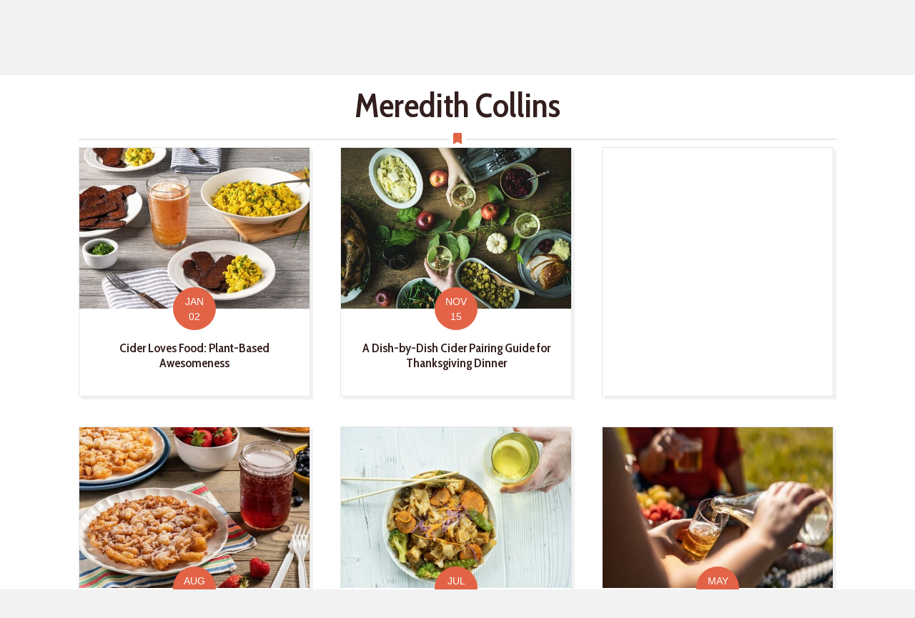

--- FILE ---
content_type: text/html; charset=UTF-8
request_url: https://www.ciderculture.com/author/meredithcollins/page/2/
body_size: 14138
content:
<!DOCTYPE html>
<html lang="en-US">
<head>
<!-- Google Tag Manager -->
<script>(function(w,d,s,l,i){w[l]=w[l]||[];w[l].push({'gtm.start':
new Date().getTime(),event:'gtm.js'});var f=d.getElementsByTagName(s)[0],
j=d.createElement(s),dl=l!='dataLayer'?'&l='+l:'';j.async=true;j.src=
'https://www.googletagmanager.com/gtm.js?id='+i+dl;f.parentNode.insertBefore(j,f);
})(window,document,'script','dataLayer','GTM-KCKX5QC');</script>
<!-- End Google Tag Manager -->
<meta charset="UTF-8" />
<meta name='viewport' content='width=device-width, initial-scale=1.0' />
<meta http-equiv='X-UA-Compatible' content='IE=edge' />
<link rel="profile" href="https://gmpg.org/xfn/11" />
<meta name='robots' content='index, follow, max-image-preview:large, max-snippet:-1, max-video-preview:-1' />

	<!-- This site is optimized with the Yoast SEO plugin v26.7 - https://yoast.com/wordpress/plugins/seo/ -->
	<title>Meredith Collins, Author at Cider Culture - Page 2 of 3</title>
	<link rel="canonical" href="https://www.ciderculture.com/author/meredithcollins/page/2/" />
	<link rel="prev" href="https://www.ciderculture.com/author/meredithcollins/" />
	<link rel="next" href="https://www.ciderculture.com/author/meredithcollins/page/3/" />
	<meta property="og:locale" content="en_US" />
	<meta property="og:type" content="profile" />
	<meta property="og:title" content="Meredith Collins, Author at Cider Culture - Page 2 of 3" />
	<meta property="og:url" content="https://www.ciderculture.com/author/meredithcollins/" />
	<meta property="og:site_name" content="Cider Culture" />
	<meta property="og:image" content="https://secure.gravatar.com/avatar/cff07db1ac9adc1c0d67761e2ba2bd9b?s=500&d=mm&r=g" />
	<meta name="twitter:card" content="summary_large_image" />
	<script type="application/ld+json" class="yoast-schema-graph">{"@context":"https://schema.org","@graph":[{"@type":"ProfilePage","@id":"https://www.ciderculture.com/author/meredithcollins/","url":"https://www.ciderculture.com/author/meredithcollins/page/2/","name":"Meredith Collins, Author at Cider Culture - Page 2 of 3","isPartOf":{"@id":"https://www.ciderculture.com/#website"},"primaryImageOfPage":{"@id":"https://www.ciderculture.com/author/meredithcollins/page/2/#primaryimage"},"image":{"@id":"https://www.ciderculture.com/author/meredithcollins/page/2/#primaryimage"},"thumbnailUrl":"https://www.ciderculture.com/wp-content/uploads/2021/09/P03-A-Tofu-Scramble-with-Seitan-Bacon.jpeg","breadcrumb":{"@id":"https://www.ciderculture.com/author/meredithcollins/page/2/#breadcrumb"},"inLanguage":"en-US","potentialAction":[{"@type":"ReadAction","target":["https://www.ciderculture.com/author/meredithcollins/page/2/"]}]},{"@type":"ImageObject","inLanguage":"en-US","@id":"https://www.ciderculture.com/author/meredithcollins/page/2/#primaryimage","url":"https://www.ciderculture.com/wp-content/uploads/2021/09/P03-A-Tofu-Scramble-with-Seitan-Bacon.jpeg","contentUrl":"https://www.ciderculture.com/wp-content/uploads/2021/09/P03-A-Tofu-Scramble-with-Seitan-Bacon.jpeg","width":1600,"height":1064,"caption":"Plant-based cider pairings"},{"@type":"BreadcrumbList","@id":"https://www.ciderculture.com/author/meredithcollins/page/2/#breadcrumb","itemListElement":[{"@type":"ListItem","position":1,"name":"Home","item":"https://www.ciderculture.com/"},{"@type":"ListItem","position":2,"name":"Archives for Meredith Collins"}]},{"@type":"WebSite","@id":"https://www.ciderculture.com/#website","url":"https://www.ciderculture.com/","name":"Cider Culture","description":"Celebrating the culture of cider producers and consumers.","potentialAction":[{"@type":"SearchAction","target":{"@type":"EntryPoint","urlTemplate":"https://www.ciderculture.com/?s={search_term_string}"},"query-input":{"@type":"PropertyValueSpecification","valueRequired":true,"valueName":"search_term_string"}}],"inLanguage":"en-US"},{"@type":"Person","@id":"https://www.ciderculture.com/#/schema/person/65a7f79fae24c930a793490c2194ab74","name":"Meredith Collins","image":{"@type":"ImageObject","inLanguage":"en-US","@id":"https://www.ciderculture.com/#/schema/person/image/","url":"https://secure.gravatar.com/avatar/6aa01e5926b0171de814a9182b52f68ceab3b4a4ae539ff35ff6dfc0100ba32e?s=96&d=mm&r=g","contentUrl":"https://secure.gravatar.com/avatar/6aa01e5926b0171de814a9182b52f68ceab3b4a4ae539ff35ff6dfc0100ba32e?s=96&d=mm&r=g","caption":"Meredith Collins"},"mainEntityOfPage":{"@id":"https://www.ciderculture.com/author/meredithcollins/"}}]}</script>
	<!-- / Yoast SEO plugin. -->


<link rel='dns-prefetch' href='//fonts.googleapis.com' />
<link href='https://fonts.gstatic.com' crossorigin rel='preconnect' />
<link rel="alternate" type="application/rss+xml" title="Cider Culture &raquo; Feed" href="https://www.ciderculture.com/feed/" />
<link rel="alternate" type="application/rss+xml" title="Cider Culture &raquo; Comments Feed" href="https://www.ciderculture.com/comments/feed/" />
<link rel="alternate" type="application/rss+xml" title="Cider Culture &raquo; Posts by Meredith Collins Feed" href="https://www.ciderculture.com/author/meredithcollins/feed/" />
<link rel="preload" href="https://www.ciderculture.com/wp-content/plugins/bb-plugin/fonts/fontawesome/5.15.4/webfonts/fa-solid-900.woff2" as="font" type="font/woff2" crossorigin="anonymous">
<!-- www.ciderculture.com is managing ads with Advanced Ads 2.0.16 – https://wpadvancedads.com/ --><script id="cider-ready">
			window.advanced_ads_ready=function(e,a){a=a||"complete";var d=function(e){return"interactive"===a?"loading"!==e:"complete"===e};d(document.readyState)?e():document.addEventListener("readystatechange",(function(a){d(a.target.readyState)&&e()}),{once:"interactive"===a})},window.advanced_ads_ready_queue=window.advanced_ads_ready_queue||[];		</script>
		<style id='wp-img-auto-sizes-contain-inline-css'>
img:is([sizes=auto i],[sizes^="auto," i]){contain-intrinsic-size:3000px 1500px}
/*# sourceURL=wp-img-auto-sizes-contain-inline-css */
</style>
<style id='wp-emoji-styles-inline-css'>

	img.wp-smiley, img.emoji {
		display: inline !important;
		border: none !important;
		box-shadow: none !important;
		height: 1em !important;
		width: 1em !important;
		margin: 0 0.07em !important;
		vertical-align: -0.1em !important;
		background: none !important;
		padding: 0 !important;
	}
/*# sourceURL=wp-emoji-styles-inline-css */
</style>
<style id='wp-block-library-inline-css'>
:root{--wp-block-synced-color:#7a00df;--wp-block-synced-color--rgb:122,0,223;--wp-bound-block-color:var(--wp-block-synced-color);--wp-editor-canvas-background:#ddd;--wp-admin-theme-color:#007cba;--wp-admin-theme-color--rgb:0,124,186;--wp-admin-theme-color-darker-10:#006ba1;--wp-admin-theme-color-darker-10--rgb:0,107,160.5;--wp-admin-theme-color-darker-20:#005a87;--wp-admin-theme-color-darker-20--rgb:0,90,135;--wp-admin-border-width-focus:2px}@media (min-resolution:192dpi){:root{--wp-admin-border-width-focus:1.5px}}.wp-element-button{cursor:pointer}:root .has-very-light-gray-background-color{background-color:#eee}:root .has-very-dark-gray-background-color{background-color:#313131}:root .has-very-light-gray-color{color:#eee}:root .has-very-dark-gray-color{color:#313131}:root .has-vivid-green-cyan-to-vivid-cyan-blue-gradient-background{background:linear-gradient(135deg,#00d084,#0693e3)}:root .has-purple-crush-gradient-background{background:linear-gradient(135deg,#34e2e4,#4721fb 50%,#ab1dfe)}:root .has-hazy-dawn-gradient-background{background:linear-gradient(135deg,#faaca8,#dad0ec)}:root .has-subdued-olive-gradient-background{background:linear-gradient(135deg,#fafae1,#67a671)}:root .has-atomic-cream-gradient-background{background:linear-gradient(135deg,#fdd79a,#004a59)}:root .has-nightshade-gradient-background{background:linear-gradient(135deg,#330968,#31cdcf)}:root .has-midnight-gradient-background{background:linear-gradient(135deg,#020381,#2874fc)}:root{--wp--preset--font-size--normal:16px;--wp--preset--font-size--huge:42px}.has-regular-font-size{font-size:1em}.has-larger-font-size{font-size:2.625em}.has-normal-font-size{font-size:var(--wp--preset--font-size--normal)}.has-huge-font-size{font-size:var(--wp--preset--font-size--huge)}.has-text-align-center{text-align:center}.has-text-align-left{text-align:left}.has-text-align-right{text-align:right}.has-fit-text{white-space:nowrap!important}#end-resizable-editor-section{display:none}.aligncenter{clear:both}.items-justified-left{justify-content:flex-start}.items-justified-center{justify-content:center}.items-justified-right{justify-content:flex-end}.items-justified-space-between{justify-content:space-between}.screen-reader-text{border:0;clip-path:inset(50%);height:1px;margin:-1px;overflow:hidden;padding:0;position:absolute;width:1px;word-wrap:normal!important}.screen-reader-text:focus{background-color:#ddd;clip-path:none;color:#444;display:block;font-size:1em;height:auto;left:5px;line-height:normal;padding:15px 23px 14px;text-decoration:none;top:5px;width:auto;z-index:100000}html :where(.has-border-color){border-style:solid}html :where([style*=border-top-color]){border-top-style:solid}html :where([style*=border-right-color]){border-right-style:solid}html :where([style*=border-bottom-color]){border-bottom-style:solid}html :where([style*=border-left-color]){border-left-style:solid}html :where([style*=border-width]){border-style:solid}html :where([style*=border-top-width]){border-top-style:solid}html :where([style*=border-right-width]){border-right-style:solid}html :where([style*=border-bottom-width]){border-bottom-style:solid}html :where([style*=border-left-width]){border-left-style:solid}html :where(img[class*=wp-image-]){height:auto;max-width:100%}:where(figure){margin:0 0 1em}html :where(.is-position-sticky){--wp-admin--admin-bar--position-offset:var(--wp-admin--admin-bar--height,0px)}@media screen and (max-width:600px){html :where(.is-position-sticky){--wp-admin--admin-bar--position-offset:0px}}

/*# sourceURL=wp-block-library-inline-css */
</style><style id='global-styles-inline-css'>
:root{--wp--preset--aspect-ratio--square: 1;--wp--preset--aspect-ratio--4-3: 4/3;--wp--preset--aspect-ratio--3-4: 3/4;--wp--preset--aspect-ratio--3-2: 3/2;--wp--preset--aspect-ratio--2-3: 2/3;--wp--preset--aspect-ratio--16-9: 16/9;--wp--preset--aspect-ratio--9-16: 9/16;--wp--preset--color--black: #000000;--wp--preset--color--cyan-bluish-gray: #abb8c3;--wp--preset--color--white: #ffffff;--wp--preset--color--pale-pink: #f78da7;--wp--preset--color--vivid-red: #cf2e2e;--wp--preset--color--luminous-vivid-orange: #ff6900;--wp--preset--color--luminous-vivid-amber: #fcb900;--wp--preset--color--light-green-cyan: #7bdcb5;--wp--preset--color--vivid-green-cyan: #00d084;--wp--preset--color--pale-cyan-blue: #8ed1fc;--wp--preset--color--vivid-cyan-blue: #0693e3;--wp--preset--color--vivid-purple: #9b51e0;--wp--preset--color--fl-heading-text: #331e1e;--wp--preset--color--fl-body-bg: #f2f2f2;--wp--preset--color--fl-body-text: #483535;--wp--preset--color--fl-accent: #9b3e55;--wp--preset--color--fl-accent-hover: #9b1f3e;--wp--preset--color--fl-topbar-bg: #ffffff;--wp--preset--color--fl-topbar-text: #000000;--wp--preset--color--fl-topbar-link: #428bca;--wp--preset--color--fl-topbar-hover: #428bca;--wp--preset--color--fl-header-bg: #ffffff;--wp--preset--color--fl-header-text: #555555;--wp--preset--color--fl-header-link: #555555;--wp--preset--color--fl-header-hover: #000000;--wp--preset--color--fl-nav-bg: #ffffff;--wp--preset--color--fl-nav-link: #428bca;--wp--preset--color--fl-nav-hover: #428bca;--wp--preset--color--fl-content-bg: #ffffff;--wp--preset--color--fl-footer-widgets-bg: #9b3e55;--wp--preset--color--fl-footer-widgets-text: #ffffff;--wp--preset--color--fl-footer-widgets-link: #ffffff;--wp--preset--color--fl-footer-widgets-hover: #ffffff;--wp--preset--color--fl-footer-bg: #6e6e84;--wp--preset--color--fl-footer-text: #ffffff;--wp--preset--color--fl-footer-link: #ffffff;--wp--preset--color--fl-footer-hover: #ffffff;--wp--preset--gradient--vivid-cyan-blue-to-vivid-purple: linear-gradient(135deg,rgb(6,147,227) 0%,rgb(155,81,224) 100%);--wp--preset--gradient--light-green-cyan-to-vivid-green-cyan: linear-gradient(135deg,rgb(122,220,180) 0%,rgb(0,208,130) 100%);--wp--preset--gradient--luminous-vivid-amber-to-luminous-vivid-orange: linear-gradient(135deg,rgb(252,185,0) 0%,rgb(255,105,0) 100%);--wp--preset--gradient--luminous-vivid-orange-to-vivid-red: linear-gradient(135deg,rgb(255,105,0) 0%,rgb(207,46,46) 100%);--wp--preset--gradient--very-light-gray-to-cyan-bluish-gray: linear-gradient(135deg,rgb(238,238,238) 0%,rgb(169,184,195) 100%);--wp--preset--gradient--cool-to-warm-spectrum: linear-gradient(135deg,rgb(74,234,220) 0%,rgb(151,120,209) 20%,rgb(207,42,186) 40%,rgb(238,44,130) 60%,rgb(251,105,98) 80%,rgb(254,248,76) 100%);--wp--preset--gradient--blush-light-purple: linear-gradient(135deg,rgb(255,206,236) 0%,rgb(152,150,240) 100%);--wp--preset--gradient--blush-bordeaux: linear-gradient(135deg,rgb(254,205,165) 0%,rgb(254,45,45) 50%,rgb(107,0,62) 100%);--wp--preset--gradient--luminous-dusk: linear-gradient(135deg,rgb(255,203,112) 0%,rgb(199,81,192) 50%,rgb(65,88,208) 100%);--wp--preset--gradient--pale-ocean: linear-gradient(135deg,rgb(255,245,203) 0%,rgb(182,227,212) 50%,rgb(51,167,181) 100%);--wp--preset--gradient--electric-grass: linear-gradient(135deg,rgb(202,248,128) 0%,rgb(113,206,126) 100%);--wp--preset--gradient--midnight: linear-gradient(135deg,rgb(2,3,129) 0%,rgb(40,116,252) 100%);--wp--preset--font-size--small: 13px;--wp--preset--font-size--medium: 20px;--wp--preset--font-size--large: 36px;--wp--preset--font-size--x-large: 42px;--wp--preset--spacing--20: 0.44rem;--wp--preset--spacing--30: 0.67rem;--wp--preset--spacing--40: 1rem;--wp--preset--spacing--50: 1.5rem;--wp--preset--spacing--60: 2.25rem;--wp--preset--spacing--70: 3.38rem;--wp--preset--spacing--80: 5.06rem;--wp--preset--shadow--natural: 6px 6px 9px rgba(0, 0, 0, 0.2);--wp--preset--shadow--deep: 12px 12px 50px rgba(0, 0, 0, 0.4);--wp--preset--shadow--sharp: 6px 6px 0px rgba(0, 0, 0, 0.2);--wp--preset--shadow--outlined: 6px 6px 0px -3px rgb(255, 255, 255), 6px 6px rgb(0, 0, 0);--wp--preset--shadow--crisp: 6px 6px 0px rgb(0, 0, 0);}:where(.is-layout-flex){gap: 0.5em;}:where(.is-layout-grid){gap: 0.5em;}body .is-layout-flex{display: flex;}.is-layout-flex{flex-wrap: wrap;align-items: center;}.is-layout-flex > :is(*, div){margin: 0;}body .is-layout-grid{display: grid;}.is-layout-grid > :is(*, div){margin: 0;}:where(.wp-block-columns.is-layout-flex){gap: 2em;}:where(.wp-block-columns.is-layout-grid){gap: 2em;}:where(.wp-block-post-template.is-layout-flex){gap: 1.25em;}:where(.wp-block-post-template.is-layout-grid){gap: 1.25em;}.has-black-color{color: var(--wp--preset--color--black) !important;}.has-cyan-bluish-gray-color{color: var(--wp--preset--color--cyan-bluish-gray) !important;}.has-white-color{color: var(--wp--preset--color--white) !important;}.has-pale-pink-color{color: var(--wp--preset--color--pale-pink) !important;}.has-vivid-red-color{color: var(--wp--preset--color--vivid-red) !important;}.has-luminous-vivid-orange-color{color: var(--wp--preset--color--luminous-vivid-orange) !important;}.has-luminous-vivid-amber-color{color: var(--wp--preset--color--luminous-vivid-amber) !important;}.has-light-green-cyan-color{color: var(--wp--preset--color--light-green-cyan) !important;}.has-vivid-green-cyan-color{color: var(--wp--preset--color--vivid-green-cyan) !important;}.has-pale-cyan-blue-color{color: var(--wp--preset--color--pale-cyan-blue) !important;}.has-vivid-cyan-blue-color{color: var(--wp--preset--color--vivid-cyan-blue) !important;}.has-vivid-purple-color{color: var(--wp--preset--color--vivid-purple) !important;}.has-black-background-color{background-color: var(--wp--preset--color--black) !important;}.has-cyan-bluish-gray-background-color{background-color: var(--wp--preset--color--cyan-bluish-gray) !important;}.has-white-background-color{background-color: var(--wp--preset--color--white) !important;}.has-pale-pink-background-color{background-color: var(--wp--preset--color--pale-pink) !important;}.has-vivid-red-background-color{background-color: var(--wp--preset--color--vivid-red) !important;}.has-luminous-vivid-orange-background-color{background-color: var(--wp--preset--color--luminous-vivid-orange) !important;}.has-luminous-vivid-amber-background-color{background-color: var(--wp--preset--color--luminous-vivid-amber) !important;}.has-light-green-cyan-background-color{background-color: var(--wp--preset--color--light-green-cyan) !important;}.has-vivid-green-cyan-background-color{background-color: var(--wp--preset--color--vivid-green-cyan) !important;}.has-pale-cyan-blue-background-color{background-color: var(--wp--preset--color--pale-cyan-blue) !important;}.has-vivid-cyan-blue-background-color{background-color: var(--wp--preset--color--vivid-cyan-blue) !important;}.has-vivid-purple-background-color{background-color: var(--wp--preset--color--vivid-purple) !important;}.has-black-border-color{border-color: var(--wp--preset--color--black) !important;}.has-cyan-bluish-gray-border-color{border-color: var(--wp--preset--color--cyan-bluish-gray) !important;}.has-white-border-color{border-color: var(--wp--preset--color--white) !important;}.has-pale-pink-border-color{border-color: var(--wp--preset--color--pale-pink) !important;}.has-vivid-red-border-color{border-color: var(--wp--preset--color--vivid-red) !important;}.has-luminous-vivid-orange-border-color{border-color: var(--wp--preset--color--luminous-vivid-orange) !important;}.has-luminous-vivid-amber-border-color{border-color: var(--wp--preset--color--luminous-vivid-amber) !important;}.has-light-green-cyan-border-color{border-color: var(--wp--preset--color--light-green-cyan) !important;}.has-vivid-green-cyan-border-color{border-color: var(--wp--preset--color--vivid-green-cyan) !important;}.has-pale-cyan-blue-border-color{border-color: var(--wp--preset--color--pale-cyan-blue) !important;}.has-vivid-cyan-blue-border-color{border-color: var(--wp--preset--color--vivid-cyan-blue) !important;}.has-vivid-purple-border-color{border-color: var(--wp--preset--color--vivid-purple) !important;}.has-vivid-cyan-blue-to-vivid-purple-gradient-background{background: var(--wp--preset--gradient--vivid-cyan-blue-to-vivid-purple) !important;}.has-light-green-cyan-to-vivid-green-cyan-gradient-background{background: var(--wp--preset--gradient--light-green-cyan-to-vivid-green-cyan) !important;}.has-luminous-vivid-amber-to-luminous-vivid-orange-gradient-background{background: var(--wp--preset--gradient--luminous-vivid-amber-to-luminous-vivid-orange) !important;}.has-luminous-vivid-orange-to-vivid-red-gradient-background{background: var(--wp--preset--gradient--luminous-vivid-orange-to-vivid-red) !important;}.has-very-light-gray-to-cyan-bluish-gray-gradient-background{background: var(--wp--preset--gradient--very-light-gray-to-cyan-bluish-gray) !important;}.has-cool-to-warm-spectrum-gradient-background{background: var(--wp--preset--gradient--cool-to-warm-spectrum) !important;}.has-blush-light-purple-gradient-background{background: var(--wp--preset--gradient--blush-light-purple) !important;}.has-blush-bordeaux-gradient-background{background: var(--wp--preset--gradient--blush-bordeaux) !important;}.has-luminous-dusk-gradient-background{background: var(--wp--preset--gradient--luminous-dusk) !important;}.has-pale-ocean-gradient-background{background: var(--wp--preset--gradient--pale-ocean) !important;}.has-electric-grass-gradient-background{background: var(--wp--preset--gradient--electric-grass) !important;}.has-midnight-gradient-background{background: var(--wp--preset--gradient--midnight) !important;}.has-small-font-size{font-size: var(--wp--preset--font-size--small) !important;}.has-medium-font-size{font-size: var(--wp--preset--font-size--medium) !important;}.has-large-font-size{font-size: var(--wp--preset--font-size--large) !important;}.has-x-large-font-size{font-size: var(--wp--preset--font-size--x-large) !important;}
/*# sourceURL=global-styles-inline-css */
</style>

<style id='classic-theme-styles-inline-css'>
/*! This file is auto-generated */
.wp-block-button__link{color:#fff;background-color:#32373c;border-radius:9999px;box-shadow:none;text-decoration:none;padding:calc(.667em + 2px) calc(1.333em + 2px);font-size:1.125em}.wp-block-file__button{background:#32373c;color:#fff;text-decoration:none}
/*# sourceURL=/wp-includes/css/classic-themes.min.css */
</style>
<link rel='stylesheet' id='fontawesome-css' href='https://www.ciderculture.com/wp-content/plugins/subscribe-to-unlock-lite/fontawesome/css/all.min.css?ver=1.3.1' media='all' />
<link rel='stylesheet' id='stul-frontend-style-css' href='https://www.ciderculture.com/wp-content/plugins/subscribe-to-unlock-lite//css/stul-frontend.css?ver=1.3.1' media='all' />
<link rel='stylesheet' id='font-awesome-5-css' href='https://www.ciderculture.com/wp-content/plugins/bb-plugin/fonts/fontawesome/5.15.4/css/all.min.css?ver=2.10.0.5' media='all' />
<link rel='stylesheet' id='font-awesome-css' href='https://www.ciderculture.com/wp-content/plugins/bb-plugin/fonts/fontawesome/5.15.4/css/v4-shims.min.css?ver=2.10.0.5' media='all' />
<link rel='stylesheet' id='fl-builder-layout-bundle-c2521eb0a45ac9c5bd4e4bd4b1783777-css' href='https://www.ciderculture.com/wp-content/uploads/bb-plugin/cache/c2521eb0a45ac9c5bd4e4bd4b1783777-layout-bundle.css?ver=2.10.0.5-1.5.2.1' media='all' />
<link rel='stylesheet' id='icss-custom-styles-css' href='https://www.ciderculture.com/wp-content/plugins/instant-css/public/custom.css?ver=1610366424' media='all' />
<link rel='stylesheet' id='jquery-magnificpopup-css' href='https://www.ciderculture.com/wp-content/plugins/bb-plugin/css/jquery.magnificpopup.css?ver=2.10.0.5' media='all' />
<link rel='stylesheet' id='bootstrap-css' href='https://www.ciderculture.com/wp-content/themes/bb-theme/css/bootstrap.min.css?ver=1.7.19.1' media='all' />
<link rel='stylesheet' id='fl-automator-skin-css' href='https://www.ciderculture.com/wp-content/uploads/bb-theme/skin-696d0d7f446ee.css?ver=1.7.19.1' media='all' />
<link rel='stylesheet' id='pp-animate-css' href='https://www.ciderculture.com/wp-content/plugins/bbpowerpack/assets/css/animate.min.css?ver=3.5.1' media='all' />
<link rel='stylesheet' id='fl-builder-google-fonts-abad03c4bf75301ab2fd594e820d188d-css' href='//fonts.googleapis.com/css?family=Cabin+Condensed%3A600%2C400&#038;ver=6.9' media='all' />
<script src="https://www.ciderculture.com/wp-includes/js/jquery/jquery.min.js?ver=3.7.1" id="jquery-core-js"></script>
<script src="https://www.ciderculture.com/wp-includes/js/jquery/jquery-migrate.min.js?ver=3.4.1" id="jquery-migrate-js"></script>
<script id="stul-frontend-script-js-extra">
var stul_frontend_obj = {"ajax_url":"https://www.ciderculture.com/wp-admin/admin-ajax.php","ajax_nonce":"a245282e25"};
//# sourceURL=stul-frontend-script-js-extra
</script>
<script src="https://www.ciderculture.com/wp-content/plugins/subscribe-to-unlock-lite//js/stul-frontend.js?ver=1.3.1" id="stul-frontend-script-js"></script>
<script src="https://www.ciderculture.com/wp-content/plugins/wp-retina-2x/app/picturefill.min.js?ver=1766379672" id="wr2x-picturefill-js-js"></script>
<script id="advanced-ads-advanced-js-js-extra">
var advads_options = {"blog_id":"1","privacy":{"enabled":false,"consent-method":"0","custom-cookie-name":"","custom-cookie-value":"","state":"not_needed"}};
//# sourceURL=advanced-ads-advanced-js-js-extra
</script>
<script src="https://www.ciderculture.com/wp-content/plugins/advanced-ads/public/assets/js/advanced.min.js?ver=2.0.16" id="advanced-ads-advanced-js-js"></script>
<link rel="https://api.w.org/" href="https://www.ciderculture.com/wp-json/" /><link rel="alternate" title="JSON" type="application/json" href="https://www.ciderculture.com/wp-json/wp/v2/users/29" /><link rel="EditURI" type="application/rsd+xml" title="RSD" href="https://www.ciderculture.com/xmlrpc.php?rsd" />
<meta name="generator" content="WordPress 6.9" />
		<script>
			var bb_powerpack = {
				ajaxurl: 'https://www.ciderculture.com/wp-admin/admin-ajax.php'
			};
		</script>
		<style type="text/css">
.feedzy-rss-link-icon:after {
	content: url("https://www.ciderculture.com/wp-content/plugins/feedzy-rss-feeds/img/external-link.png");
	margin-left: 3px;
}
</style>
				<script type="text/javascript">
			var advadsCfpQueue = [];
			var advadsCfpAd = function( adID ) {
				if ( 'undefined' === typeof advadsProCfp ) {
					advadsCfpQueue.push( adID )
				} else {
					advadsProCfp.addElement( adID )
				}
			}
		</script>
		<script id="mcjs">!function(c,h,i,m,p){m=c.createElement(h),p=c.getElementsByTagName(h)[0],m.async=1,m.src=i,p.parentNode.insertBefore(m,p)}(document,"script","https://chimpstatic.com/mcjs-connected/js/users/bbb18e239d3f549d61adeff5c/ce72b5e9a9c4718f89bfdcc70.js");</script>		<style id="wp-custom-css">
			/*
You can add your own CSS here.

Click the help icon above to learn more.
*/

iframe.instagram-media {
	margin-right: auto !important;
	margin-left: auto !important;
}		</style>
		<link rel="stylesheet" href="https://www.ciderculture.com/wp-content/themes/cider-culture/dist/main.css" /></head>
<body class="archive paged author author-meredithcollins author-29 paged-2 author-paged-2 wp-theme-bb-theme wp-child-theme-cider-culture fl-builder-2-10-0-5 fl-themer-1-5-2-1 fl-theme-1-7-19-1 fl-no-js fl-theme-builder-footer fl-theme-builder-footer-footer-default fl-theme-builder-header fl-theme-builder-header-header-default fl-theme-builder-archive fl-theme-builder-archive-archive-default path--plant-based-cider-pairings fl-framework-bootstrap fl-preset-default fl-full-width fl-search-active aa-prefix-cider-" itemscope="itemscope" itemtype="https://schema.org/WebPage">
<!-- Google Tag Manager (noscript) -->
<noscript><iframe src="https://www.googletagmanager.com/ns.html?id=GTM-KCKX5QC"
height="0" width="0" style="display:none;visibility:hidden"></iframe></noscript>
<!-- End Google Tag Manager (noscript) -->
<a aria-label="Skip to content" class="fl-screen-reader-text" href="#fl-main-content">Skip to content</a><div class="fl-page">
	<header class="fl-builder-content fl-builder-content-126411 fl-builder-global-templates-locked" data-post-id="126411" data-type="header" data-sticky="0" data-sticky-on="" data-sticky-breakpoint="medium" data-shrink="0" data-overlay="0" data-overlay-bg="default" data-shrink-image-height="50px" role="banner" itemscope="itemscope" itemtype="http://schema.org/WPHeader"><div class="fl-row fl-row-full-width fl-row-bg-photo fl-node-5ff3d099451ff fl-row-default-height fl-row-align-center fl-row-bg-overlay" data-node="5ff3d099451ff">
	<div class="fl-row-content-wrap">
						<div class="fl-row-content fl-row-full-width fl-node-content">
		
<div class="fl-col-group fl-node-5ff3d09945205 fl-col-group-equal-height fl-col-group-align-center fl-col-group-custom-width" data-node="5ff3d09945205">
			<div class="fl-col fl-node-5ff3d09945207 fl-col-bg-color fl-col-small fl-col-small-custom-width" data-node="5ff3d09945207">
	<div class="fl-col-content fl-node-content"><div class="fl-module fl-module-photo fl-node-5ff3e273f410f" data-node="5ff3e273f410f">
	<div class="fl-module-content fl-node-content">
		<div role="figure" class="fl-photo fl-photo-align-left" itemscope itemtype="https://schema.org/ImageObject">
	<div class="fl-photo-content fl-photo-img-png">
				<a href="/" target="_self" itemprop="url">
				<img loading="lazy" decoding="async" class="fl-photo-img wp-image-80335 size-medium" src="https://www.ciderculture.com/wp-content/uploads/2016/12/Cider-Culture-Logo@2x-300x26.png" alt="Cider-Culture-Logo@2x" height="26" width="300" title="Cider-Culture-Logo@2x"  data-no-lazy="1" itemprop="image" srcset="https://www.ciderculture.com/wp-content/uploads/2016/12/Cider-Culture-Logo@2x-300x26.png 300w, https://www.ciderculture.com/wp-content/uploads/2016/12/Cider-Culture-Logo@2x.png 600w" sizes="auto, (max-width: 300px) 100vw, 300px" />
				</a>
					</div>
	</div>
	</div>
</div>
</div>
</div>
			<div class="fl-col fl-node-5ff3d09945208 fl-col-bg-color fl-col-small-custom-width" data-node="5ff3d09945208">
	<div class="fl-col-content fl-node-content"><div id="main-menu" class="fl-module fl-module-menu fl-node-5ff3d0994520a" data-node="5ff3d0994520a">
	<div class="fl-module-content fl-node-content">
		<div class="fl-menu fl-menu-responsive-toggle-mobile">
	<button class="fl-menu-mobile-toggle hamburger fl-content-ui-button" aria-haspopup="menu" aria-label="Menu"><span class="fl-menu-icon svg-container"><svg version="1.1" class="hamburger-menu" xmlns="http://www.w3.org/2000/svg" xmlns:xlink="http://www.w3.org/1999/xlink" viewBox="0 0 512 512">
<rect class="fl-hamburger-menu-top" width="512" height="102"/>
<rect class="fl-hamburger-menu-middle" y="205" width="512" height="102"/>
<rect class="fl-hamburger-menu-bottom" y="410" width="512" height="102"/>
</svg>
</span></button>	<div class="fl-clear"></div>
	<nav role="navigation" aria-label="Menu" itemscope="itemscope" itemtype="https://schema.org/SiteNavigationElement"><ul id="menu-main-menu-aca" class="menu fl-menu-horizontal fl-toggle-arrows"><li id="menu-item-126414" class="menu-item menu-item-type-post_type menu-item-object-page"><a role="menuitem" href="https://www.ciderculture.com/pick-cider/">Pick Cider</a></li><li id="menu-item-126415" class="menu-item menu-item-type-taxonomy menu-item-object-category"><a role="menuitem" href="https://www.ciderculture.com/category/cider-makers/">Meet Cider Makers</a></li><li id="menu-item-126496" class="menu-item menu-item-type-post_type menu-item-object-page"><a role="menuitem" href="https://www.ciderculture.com/explore-cider/">Explore Cider</a></li><li id="menu-item-126500" class="menu-item menu-item-type-post_type menu-item-object-page menu-item-has-children fl-has-submenu"><div class="fl-has-submenu-container"><a role="menuitem" href="https://www.ciderculture.com/cider-education/">Cider Education</a><span role="button" tabindex="0" role="menuitem" aria-label="Cider Education submenu toggle" aria-haspopup="menu" aria-expanded="false" aria-controls="sub-menu-126500" class="fl-menu-toggle fl-content-ui-button"></span></div><ul id="sub-menu-126500" class="sub-menu" role="menu">	<li id="menu-item-126651" class="menu-item menu-item-type-post_type menu-item-object-page"><a role="menuitem" href="https://www.ciderculture.com/cider-school/">Cider School</a></li></ul></li><li id="menu-item-126418" class="menu-item menu-item-type-taxonomy menu-item-object-category"><a role="menuitem" href="https://www.ciderculture.com/category/cider-news/">Cider News</a></li><li id="menu-item-126648" class="menu-item menu-item-type-custom menu-item-object-custom menu-item-has-children fl-has-submenu"><div class="fl-has-submenu-container"><a role="menuitem" href="#">Resources</a><span role="button" tabindex="0" role="menuitem" aria-label="Resources submenu toggle" aria-haspopup="menu" aria-expanded="false" aria-controls="sub-menu-126648" class="fl-menu-toggle fl-content-ui-button"></span></div><ul id="sub-menu-126648" class="sub-menu" role="menu">	<li id="menu-item-126420" class="menu-item menu-item-type-custom menu-item-object-custom"><a role="menuitem" target="_blank" href="https://ciderassociation.org/">American Cider Association <i class="fa fa-external-link-alt"></i></a></li>	<li id="menu-item-126649" class="menu-item menu-item-type-post_type menu-item-object-page"><a role="menuitem" href="https://www.ciderculture.com/contact/">Advertising + Sponsorship</a></li>	<li id="menu-item-126650" class="menu-item menu-item-type-post_type menu-item-object-page"><a role="menuitem" href="https://www.ciderculture.com/about/">About Us</a></li></ul></li><li id="menu-item-126481" class="menu-item menu-item-type-custom menu-item-object-custom"><a role="menuitem" href="https://cidercraftmag.com/locator/">Find Cideries <i class="fa fa-external-link-alt"></i></a></li></ul></nav></div>
	</div>
</div>
</div>
</div>
	</div>
		</div>
	</div>
</div>
</header>	<div id="fl-main-content" class="fl-page-content" itemprop="mainContentOfPage" role="main">

		<div class="fl-builder-content fl-builder-content-126533 fl-builder-global-templates-locked" data-post-id="126533"><div class="fl-row fl-row-fixed-width fl-row-bg-none fl-node-5ff8c4c85a484 fl-row-default-height fl-row-align-center" data-node="5ff8c4c85a484">
	<div class="fl-row-content-wrap">
						<div class="fl-row-content fl-row-fixed-width fl-node-content">
		
<div class="fl-col-group fl-node-5ff8c4c85d128" data-node="5ff8c4c85d128">
			<div class="fl-col fl-node-5ff8c4c85d22e fl-col-bg-color" data-node="5ff8c4c85d22e">
	<div class="fl-col-content fl-node-content"><div class="fl-module fl-module-heading fl-node-5ff8c68d21502" data-node="5ff8c68d21502">
	<div class="fl-module-content fl-node-content">
		<h1 class="fl-heading">
		<span class="fl-heading-text">Meredith Collins</span>
	</h1>
	</div>
</div>
<div class="fl-module fl-module-pp-line-separator fl-node-5ff8ca064f237" data-node="5ff8ca064f237">
	<div class="fl-module-content fl-node-content">
		<div class="pp-line-separator-wrap">
					<div class="pp-line-separator-inner pp-line-icon center">
			<div class="pp-line-separator-inner pp-icon-image">
									<div class="pp-line-separator pp-icon-wrap">
						<span class="pp-icon fa fa-bookmark"></span>
					</div>
							</div>
		</div>
	</div>
	</div>
</div>
<div class="fl-module fl-module-pp-content-grid fl-node-5ff8c60be2d9d --insert-ads--2" data-node="5ff8c60be2d9d">
	<div class="fl-module-content fl-node-content">
		<div class="pp-posts-wrapper">
	
	<div class="pp-content-posts">
		<div class="pp-content-post-grid pp-equal-height pp-paged-scroll-to clearfix" itemscope="itemscope" itemtype="https://schema.org/Collection">
			
				
<div class="pp-content-post pp-content-grid-post pp-grid-style-6 post-128394 post type-post status-publish format-standard has-post-thumbnail hentry category-cider-culture category-cider-recipes category-cider-style category-cider-tasting" itemscope itemtype="https://schema.org/BlogPosting" data-id="128394">

	<meta itemscope itemprop="mainEntityOfPage" itemtype="https://schema.org/WebPage" itemid="https://www.ciderculture.com/plant-based-cider-pairings/" content="Cider Loves Food: Plant-Based Awesomeness" /><meta itemprop="datePublished" content="2023-01-02" /><meta itemprop="dateModified" content="2023-01-04" /><div itemprop="publisher" itemscope itemtype="https://schema.org/Organization"><meta itemprop="name" content="Cider Culture"></div><div itemscope itemprop="author" itemtype="https://schema.org/Person"><meta itemprop="url" content="https://www.ciderculture.com/author/meredithcollins/" /><meta itemprop="name" content="Meredith Collins" /></div><div itemscope itemprop="image" itemtype="https://schema.org/ImageObject"><meta itemprop="url" content="https://www.ciderculture.com/wp-content/uploads/2021/09/P03-A-Tofu-Scramble-with-Seitan-Bacon.jpeg" /><meta itemprop="width" content="1600" /><meta itemprop="height" content="1064" /></div><div itemprop="interactionStatistic" itemscope itemtype="https://schema.org/InteractionCounter"><meta itemprop="interactionType" content="https://schema.org/CommentAction" /><meta itemprop="userInteractionCount" content="0" /></div>
	
					<a class="pp-post-link" href="https://www.ciderculture.com/plant-based-cider-pairings/" title="Cider Loves Food: Plant-Based Awesomeness"></a>
		
		
		
					<div class="pp-content-grid-image pp-post-image">
    					<div class="pp-post-featured-img">
				<figure class="fl-photo fl-photo-align-center fl-photo-crop-landscape" itemscope itemtype="https://schema.org/ImageObject">
	<div class="fl-photo-content fl-photo-img-jpeg">
				<img loading="lazy" decoding="async" class="fl-photo-img wp-image-128396 size-large" src="https://www.ciderculture.com/wp-content/uploads/bb-plugin/cache/P03-A-Tofu-Scramble-with-Seitan-Bacon-640x426-landscape-a8ccc9e77063f7128a666cce1619d5a2-.jpeg" alt="Plant-based cider pairings" data-no-lazy="1" height="426" width="640" title="P03-A Tofu Scramble with Seitan Bacon"  />
					</div>
	</figure>
			</div>
		    
			
		
				<div class="pp-content-post-date pp-post-meta">
							<span class="pp-post-month">Jan</span>
				<span class="pp-post-day">02</span>
					</div>
			</div>
		
		<div class="pp-content-grid-inner pp-content-body clearfix">
			
			
			<div class="pp-content-post-data">
									<h3 class="pp-content-grid-title pp-post-title" itemprop="headline">
														Cider Loves Food: Plant-Based Awesomeness											</h3>
									
								<div class="pp-content-post-meta pp-post-meta">
					
					
																										</div>
				
				
				
				
				
				
				
				
			</div>
			
					</div>

			</div>

<div class="pp-content-post pp-content-grid-post pp-post-2n pp-grid-style-6 post-91879 post type-post status-publish format-standard has-post-thumbnail hentry category-cider-consumer-trends category-cider-culture category-cider-style category-cider-tasting collection-pick-cider" itemscope itemtype="https://schema.org/BlogPosting" data-id="91879">

	<meta itemscope itemprop="mainEntityOfPage" itemtype="https://schema.org/WebPage" itemid="https://www.ciderculture.com/thanksgiving-cider-pairing/" content="A Dish-by-Dish Cider Pairing Guide for Thanksgiving Dinner" /><meta itemprop="datePublished" content="2022-11-15" /><meta itemprop="dateModified" content="2022-11-17" /><div itemprop="publisher" itemscope itemtype="https://schema.org/Organization"><meta itemprop="name" content="Cider Culture"></div><div itemscope itemprop="author" itemtype="https://schema.org/Person"><meta itemprop="url" content="https://www.ciderculture.com/author/meredithcollins/" /><meta itemprop="name" content="Meredith Collins" /></div><div itemscope itemprop="image" itemtype="https://schema.org/ImageObject"><meta itemprop="url" content="https://www.ciderculture.com/wp-content/uploads/2017/11/Turkey-and-Cider-2.jpg" /><meta itemprop="width" content="960" /><meta itemprop="height" content="688" /></div><div itemprop="interactionStatistic" itemscope itemtype="https://schema.org/InteractionCounter"><meta itemprop="interactionType" content="https://schema.org/CommentAction" /><meta itemprop="userInteractionCount" content="0" /></div>
	
					<a class="pp-post-link" href="https://www.ciderculture.com/thanksgiving-cider-pairing/" title="A Dish-by-Dish Cider Pairing Guide for Thanksgiving Dinner"></a>
		
		
		
					<div class="pp-content-grid-image pp-post-image">
    					<div class="pp-post-featured-img">
				<figure class="fl-photo fl-photo-align-center fl-photo-crop-landscape" itemscope itemtype="https://schema.org/ImageObject">
	<div class="fl-photo-content fl-photo-img-jpg">
				<img loading="lazy" decoding="async" class="fl-photo-img wp-image-122591 size-large" src="https://www.ciderculture.com/wp-content/uploads/bb-plugin/cache/Turkey-and-Cider-2-640x459-landscape-662bb4d898f307da6a1b34408d7e1bd9-.jpg" alt="how to pair cider with Thanksgiving" data-no-lazy="1" height="459" width="640" title="Turkey and Cider 2"  />
					</div>
	</figure>
			</div>
		    
			
		
				<div class="pp-content-post-date pp-post-meta">
							<span class="pp-post-month">Nov</span>
				<span class="pp-post-day">15</span>
					</div>
			</div>
		
		<div class="pp-content-grid-inner pp-content-body clearfix">
			
			
			<div class="pp-content-post-data">
									<h3 class="pp-content-grid-title pp-post-title" itemprop="headline">
														A Dish-by-Dish Cider Pairing Guide for Thanksgiving Dinner											</h3>
									
								<div class="pp-content-post-meta pp-post-meta">
					
					
																										</div>
				
				
				
				
				
				
				
				
			</div>
			
					</div>

			</div>

<div class="pp-content-post pp-content-grid-post pp-post-2n pp-grid-style-6 post--1 ad type-ad status-publish hentry" style="height:auto !important;">
  <div class="cider-post-grid" id="cider-345379185"><div data-cider-trackid="125185" data-cider-trackbid="1" class="cider-target" id="cider-4230613775"><style>.embed-container { position: relative; padding-bottom: 83.333333%; height: 0; overflow: hidden; max-width: 100%; } .embed-container iframe, .embed-container object, .embed-container embed { position: absolute; top: 0; left: 0; width: 100%; height: 100%; }</style><div class='embed-container'><iframe src='https://www.youtube.com/embed/kgCdDNuQs68' frameborder='0' allowfullscreen></iframe></div></div></div></div>

<div class="pp-content-post pp-content-grid-post pp-post-2n pp-grid-style-6 post-129997 post type-post status-publish format-standard has-post-thumbnail hentry category-cider-culture" itemscope itemtype="https://schema.org/BlogPosting" data-id="129997">

	<meta itemscope itemprop="mainEntityOfPage" itemtype="https://schema.org/WebPage" itemid="https://www.ciderculture.com/fair-treats-and-cider-pairings/" content="Cider Loves Food: Fair Treats and Cider" /><meta itemprop="datePublished" content="2022-08-26" /><meta itemprop="dateModified" content="2022-08-26" /><div itemprop="publisher" itemscope itemtype="https://schema.org/Organization"><meta itemprop="name" content="Cider Culture"></div><div itemscope itemprop="author" itemtype="https://schema.org/Person"><meta itemprop="url" content="https://www.ciderculture.com/author/meredithcollins/" /><meta itemprop="name" content="Meredith Collins" /></div><div itemscope itemprop="image" itemtype="https://schema.org/ImageObject"><meta itemprop="url" content="https://www.ciderculture.com/wp-content/uploads/2022/08/P01-A_Funnel-Cake.jpg" /><meta itemprop="width" content="1600" /><meta itemprop="height" content="1067" /></div><div itemprop="interactionStatistic" itemscope itemtype="https://schema.org/InteractionCounter"><meta itemprop="interactionType" content="https://schema.org/CommentAction" /><meta itemprop="userInteractionCount" content="0" /></div>
	
					<a class="pp-post-link" href="https://www.ciderculture.com/fair-treats-and-cider-pairings/" title="Cider Loves Food: Fair Treats and Cider"></a>
		
		
		
					<div class="pp-content-grid-image pp-post-image">
    					<div class="pp-post-featured-img">
				<figure class="fl-photo fl-photo-align-center fl-photo-crop-landscape" itemscope itemtype="https://schema.org/ImageObject">
	<div class="fl-photo-content fl-photo-img-jpg">
				<img loading="lazy" decoding="async" class="fl-photo-img wp-image-130000 size-large" src="https://www.ciderculture.com/wp-content/uploads/bb-plugin/cache/P01-A_Funnel-Cake-640x427-landscape-32f965ee7e0d67e9bfb935a59939af85-.jpg" alt="fair food and cider pairings" data-no-lazy="1" height="427" width="640" title="P01-A_Funnel Cake"  />
					</div>
	</figure>
			</div>
		    
			
		
				<div class="pp-content-post-date pp-post-meta">
							<span class="pp-post-month">Aug</span>
				<span class="pp-post-day">26</span>
					</div>
			</div>
		
		<div class="pp-content-grid-inner pp-content-body clearfix">
			
			
			<div class="pp-content-post-data">
									<h3 class="pp-content-grid-title pp-post-title" itemprop="headline">
														Cider Loves Food: Fair Treats and Cider											</h3>
									
								<div class="pp-content-post-meta pp-post-meta">
					
					
																										</div>
				
				
				
				
				
				
				
				
			</div>
			
					</div>

			</div>

<div class="pp-content-post pp-content-grid-post pp-grid-style-6 post-122064 post type-post status-publish format-standard has-post-thumbnail hentry category-cider-culture category-cider-style category-cider-tasting collection-pick-cider" itemscope itemtype="https://schema.org/BlogPosting" data-id="122064">

	<meta itemscope itemprop="mainEntityOfPage" itemtype="https://schema.org/WebPage" itemid="https://www.ciderculture.com/how-to-pair-cider-with-thai-food/" content="Cider Loves Food: Thai-Food Pairings and Cider" /><meta itemprop="datePublished" content="2022-07-12" /><meta itemprop="dateModified" content="2023-03-21" /><div itemprop="publisher" itemscope itemtype="https://schema.org/Organization"><meta itemprop="name" content="Cider Culture"></div><div itemscope itemprop="author" itemtype="https://schema.org/Person"><meta itemprop="url" content="https://www.ciderculture.com/author/meredithcollins/" /><meta itemprop="name" content="Meredith Collins" /></div><div itemscope itemprop="image" itemtype="https://schema.org/ImageObject"><meta itemprop="url" content="https://www.ciderculture.com/wp-content/uploads/2018/09/Cider-and-Thai-food-noodles.jpg" /><meta itemprop="width" content="960" /><meta itemprop="height" content="640" /></div><div itemprop="interactionStatistic" itemscope itemtype="https://schema.org/InteractionCounter"><meta itemprop="interactionType" content="https://schema.org/CommentAction" /><meta itemprop="userInteractionCount" content="0" /></div>
	
					<a class="pp-post-link" href="https://www.ciderculture.com/how-to-pair-cider-with-thai-food/" title="Cider Loves Food: Thai-Food Pairings and Cider"></a>
		
		
		
					<div class="pp-content-grid-image pp-post-image">
    					<div class="pp-post-featured-img">
				<figure class="fl-photo fl-photo-align-center fl-photo-crop-landscape" itemscope itemtype="https://schema.org/ImageObject">
	<div class="fl-photo-content fl-photo-img-jpg">
				<img loading="lazy" decoding="async" class="fl-photo-img wp-image-122068 size-large" src="https://www.ciderculture.com/wp-content/uploads/bb-plugin/cache/Cider-and-Thai-food-noodles-640x427-landscape-be9ba77c27fb97d8a37c9d2837104ec2-.jpg" alt="how to pair cider with Thai food" data-no-lazy="1" height="427" width="640" title="Cider and Thai food noodles"  />
					</div>
	</figure>
			</div>
		    
			
		
				<div class="pp-content-post-date pp-post-meta">
							<span class="pp-post-month">Jul</span>
				<span class="pp-post-day">12</span>
					</div>
			</div>
		
		<div class="pp-content-grid-inner pp-content-body clearfix">
			
			
			<div class="pp-content-post-data">
									<h3 class="pp-content-grid-title pp-post-title" itemprop="headline">
														Cider Loves Food: Thai-Food Pairings and Cider											</h3>
									
								<div class="pp-content-post-meta pp-post-meta">
					
					
																										</div>
				
				
				
				
				
				
				
				
			</div>
			
					</div>

			</div>

<div class="pp-content-post pp-content-grid-post pp-post-2n pp-grid-style-6 post-129504 post type-post status-publish format-standard has-post-thumbnail hentry category-cider-news category-cider-releases category-cider-style category-cider-tasting sponsor-northwest-cider-club" itemscope itemtype="https://schema.org/BlogPosting" data-id="129504">

	<meta itemscope itemprop="mainEntityOfPage" itemtype="https://schema.org/WebPage" itemid="https://www.ciderculture.com/northwest-cider-club-picnic-pairings/" content="Cider Loves Food: Picnic Pairings with Northwest Cider Club" /><meta itemprop="datePublished" content="2022-05-12" /><meta itemprop="dateModified" content="2022-05-13" /><div itemprop="publisher" itemscope itemtype="https://schema.org/Organization"><meta itemprop="name" content="Cider Culture"></div><div itemscope itemprop="author" itemtype="https://schema.org/Person"><meta itemprop="url" content="https://www.ciderculture.com/author/meredithcollins/" /><meta itemprop="name" content="Meredith Collins" /></div><div itemscope itemprop="image" itemtype="https://schema.org/ImageObject"><meta itemprop="url" content="https://www.ciderculture.com/wp-content/uploads/2022/05/new3.jpg" /><meta itemprop="width" content="1600" /><meta itemprop="height" content="1448" /></div><div itemprop="interactionStatistic" itemscope itemtype="https://schema.org/InteractionCounter"><meta itemprop="interactionType" content="https://schema.org/CommentAction" /><meta itemprop="userInteractionCount" content="0" /></div>
	
					<a class="pp-post-link" href="https://www.ciderculture.com/northwest-cider-club-picnic-pairings/" title="Cider Loves Food: Picnic Pairings with Northwest Cider Club"></a>
		
		
		
					<div class="pp-content-grid-image pp-post-image">
    					<div class="pp-post-featured-img">
				<figure class="fl-photo fl-photo-align-center fl-photo-crop-landscape" itemscope itemtype="https://schema.org/ImageObject">
	<div class="fl-photo-content fl-photo-img-jpg">
				<img loading="lazy" decoding="async" class="fl-photo-img wp-image-129506 size-large" src="https://www.ciderculture.com/wp-content/uploads/bb-plugin/cache/new3-640x579-landscape-ef46e5561eeaf65ef38b82d59b53ad5a-.jpg" alt="Northwest Cider Club" data-no-lazy="1" height="579" width="640" title="new3"  />
					</div>
	</figure>
			</div>
		    
			
		
				<div class="pp-content-post-date pp-post-meta">
							<span class="pp-post-month">May</span>
				<span class="pp-post-day">12</span>
					</div>
			</div>
		
		<div class="pp-content-grid-inner pp-content-body clearfix">
			
			
			<div class="pp-content-post-data">
									<h3 class="pp-content-grid-title pp-post-title" itemprop="headline">
														Cider Loves Food: Picnic Pairings with Northwest Cider Club											</h3>
									
								<div class="pp-content-post-meta pp-post-meta">
					
					
																										</div>
				
				
				
				
				
				
				
				
			</div>
			
					</div>

			</div>

<div class="pp-content-post pp-content-grid-post pp-grid-style-6 post-129258 post type-post status-publish format-standard has-post-thumbnail hentry category-cider-culture category-cider-style category-cider-tasting" itemscope itemtype="https://schema.org/BlogPosting" data-id="129258">

	<meta itemscope itemprop="mainEntityOfPage" itemtype="https://schema.org/WebPage" itemid="https://www.ciderculture.com/cider-food-pairing-soups-stews/" content="Cider Loves Food: Soups, Stews and Cider" /><meta itemprop="datePublished" content="2022-03-25" /><meta itemprop="dateModified" content="2023-03-22" /><div itemprop="publisher" itemscope itemtype="https://schema.org/Organization"><meta itemprop="name" content="Cider Culture"></div><div itemscope itemprop="author" itemtype="https://schema.org/Person"><meta itemprop="url" content="https://www.ciderculture.com/author/meredithcollins/" /><meta itemprop="name" content="Meredith Collins" /></div><div itemscope itemprop="image" itemtype="https://schema.org/ImageObject"><meta itemprop="url" content="https://www.ciderculture.com/wp-content/uploads/2022/03/P03A_Vegetarian-Borscht-with-Perogi.jpg" /><meta itemprop="width" content="1600" /><meta itemprop="height" content="1064" /></div><div itemprop="interactionStatistic" itemscope itemtype="https://schema.org/InteractionCounter"><meta itemprop="interactionType" content="https://schema.org/CommentAction" /><meta itemprop="userInteractionCount" content="0" /></div>
	
					<a class="pp-post-link" href="https://www.ciderculture.com/cider-food-pairing-soups-stews/" title="Cider Loves Food: Soups, Stews and Cider"></a>
		
		
		
					<div class="pp-content-grid-image pp-post-image">
    					<div class="pp-post-featured-img">
				<figure class="fl-photo fl-photo-align-center fl-photo-crop-landscape" itemscope itemtype="https://schema.org/ImageObject">
	<div class="fl-photo-content fl-photo-img-jpg">
				<img loading="lazy" decoding="async" class="fl-photo-img wp-image-129263 size-large" src="https://www.ciderculture.com/wp-content/uploads/bb-plugin/cache/P03A_Vegetarian-Borscht-with-Perogi-640x426-landscape-a8d8a7aa9b89b6913cd818a3bbd5d68d-.jpg" alt="Cider Food Pairings" data-no-lazy="1" height="426" width="640" title="P03A_Vegetarian Borscht with Perogi"  />
					</div>
	</figure>
			</div>
		    
			
		
				<div class="pp-content-post-date pp-post-meta">
							<span class="pp-post-month">Mar</span>
				<span class="pp-post-day">25</span>
					</div>
			</div>
		
		<div class="pp-content-grid-inner pp-content-body clearfix">
			
			
			<div class="pp-content-post-data">
									<h3 class="pp-content-grid-title pp-post-title" itemprop="headline">
														Cider Loves Food: Soups, Stews and Cider											</h3>
									
								<div class="pp-content-post-meta pp-post-meta">
					
					
																										</div>
				
				
				
				
				
				
				
				
			</div>
			
					</div>

			</div>

<div class="pp-content-post pp-content-grid-post pp-post-2n pp-grid-style-6 post-128562 post type-post status-publish format-standard has-post-thumbnail hentry category-cider-culture category-cider-education category-cider-style category-cider-tasting collection-pick-cider" itemscope itemtype="https://schema.org/BlogPosting" data-id="128562">

	<meta itemscope itemprop="mainEntityOfPage" itemtype="https://schema.org/WebPage" itemid="https://www.ciderculture.com/cider-and-tapas-pairings/" content="Cider Loves Food: Spanish Tapas" /><meta itemprop="datePublished" content="2021-11-03" /><meta itemprop="dateModified" content="2021-11-03" /><div itemprop="publisher" itemscope itemtype="https://schema.org/Organization"><meta itemprop="name" content="Cider Culture"></div><div itemscope itemprop="author" itemtype="https://schema.org/Person"><meta itemprop="url" content="https://www.ciderculture.com/author/meredithcollins/" /><meta itemprop="name" content="Meredith Collins" /></div><div itemscope itemprop="image" itemtype="https://schema.org/ImageObject"><meta itemprop="url" content="https://www.ciderculture.com/wp-content/uploads/2021/11/P05A_Spanish-Grazing-Board.jpg" /><meta itemprop="width" content="1600" /><meta itemprop="height" content="1064" /></div><div itemprop="interactionStatistic" itemscope itemtype="https://schema.org/InteractionCounter"><meta itemprop="interactionType" content="https://schema.org/CommentAction" /><meta itemprop="userInteractionCount" content="0" /></div>
	
					<a class="pp-post-link" href="https://www.ciderculture.com/cider-and-tapas-pairings/" title="Cider Loves Food: Spanish Tapas"></a>
		
		
		
					<div class="pp-content-grid-image pp-post-image">
    					<div class="pp-post-featured-img">
				<figure class="fl-photo fl-photo-align-center fl-photo-crop-landscape" itemscope itemtype="https://schema.org/ImageObject">
	<div class="fl-photo-content fl-photo-img-jpg">
				<img loading="lazy" decoding="async" class="fl-photo-img wp-image-128566 size-large" src="https://www.ciderculture.com/wp-content/uploads/bb-plugin/cache/P05A_Spanish-Grazing-Board-640x426-landscape-4e010d3a1fa2aafd258d9507ad0b115e-.jpg" alt="cider and tapas pairings" data-no-lazy="1" height="426" width="640" title="P05A_Spanish Grazing Board"  />
					</div>
	</figure>
			</div>
		    
			
		
				<div class="pp-content-post-date pp-post-meta">
							<span class="pp-post-month">Nov</span>
				<span class="pp-post-day">03</span>
					</div>
			</div>
		
		<div class="pp-content-grid-inner pp-content-body clearfix">
			
			
			<div class="pp-content-post-data">
									<h3 class="pp-content-grid-title pp-post-title" itemprop="headline">
														Cider Loves Food: Spanish Tapas											</h3>
									
								<div class="pp-content-post-meta pp-post-meta">
					
					
																										</div>
				
				
				
				
				
				
				
				
			</div>
			
					</div>

			</div>

<div class="pp-content-post pp-content-grid-post pp-grid-style-6 post-123666 post type-post status-publish format-standard has-post-thumbnail hentry category-cider-consumer-trends category-cider-culture category-cider-education category-cider-style category-cider-tasting" itemscope itemtype="https://schema.org/BlogPosting" data-id="123666">

	<meta itemscope itemprop="mainEntityOfPage" itemtype="https://schema.org/WebPage" itemid="https://www.ciderculture.com/serving-cider-a-guide-to-glassware/" content="Serving Cider: A Guide to Glassware" /><meta itemprop="datePublished" content="2021-08-13" /><meta itemprop="dateModified" content="2021-08-13" /><div itemprop="publisher" itemscope itemtype="https://schema.org/Organization"><meta itemprop="name" content="Cider Culture"></div><div itemscope itemprop="author" itemtype="https://schema.org/Person"><meta itemprop="url" content="https://www.ciderculture.com/author/meredithcollins/" /><meta itemprop="name" content="Meredith Collins" /></div><div itemscope itemprop="image" itemtype="https://schema.org/ImageObject"><meta itemprop="url" content="https://www.ciderculture.com/wp-content/uploads/2019/04/005-ER4A0843.jpg" /><meta itemprop="width" content="960" /><meta itemprop="height" content="639" /></div><div itemprop="interactionStatistic" itemscope itemtype="https://schema.org/InteractionCounter"><meta itemprop="interactionType" content="https://schema.org/CommentAction" /><meta itemprop="userInteractionCount" content="2" /></div>
	
					<a class="pp-post-link" href="https://www.ciderculture.com/serving-cider-a-guide-to-glassware/" title="Serving Cider: A Guide to Glassware"></a>
		
		
		
					<div class="pp-content-grid-image pp-post-image">
    					<div class="pp-post-featured-img">
				<figure class="fl-photo fl-photo-align-center fl-photo-crop-landscape" itemscope itemtype="https://schema.org/ImageObject">
	<div class="fl-photo-content fl-photo-img-jpg">
				<img loading="lazy" decoding="async" class="fl-photo-img wp-image-123669 size-large" src="https://www.ciderculture.com/wp-content/uploads/bb-plugin/cache/005-ER4A0843-640x426-landscape-638d9803c7aabce6f9ba7c8df658278b-.jpg" alt="Cider glassware" data-no-lazy="1" height="426" width="640" title="005-ER4A0843"  />
					</div>
	</figure>
			</div>
		    
			
		
				<div class="pp-content-post-date pp-post-meta">
							<span class="pp-post-month">Aug</span>
				<span class="pp-post-day">13</span>
					</div>
			</div>
		
		<div class="pp-content-grid-inner pp-content-body clearfix">
			
			
			<div class="pp-content-post-data">
									<h3 class="pp-content-grid-title pp-post-title" itemprop="headline">
														Serving Cider: A Guide to Glassware											</h3>
									
								<div class="pp-content-post-meta pp-post-meta">
					
					
																										</div>
				
				
				
				
				
				
				
				
			</div>
			
					</div>

			</div>

<div class="pp-content-post pp-content-grid-post pp-post-2n pp-grid-style-6 post-128161 post type-post status-publish format-standard has-post-thumbnail hentry category-cider-education category-cider-style category-cider-tasting" itemscope itemtype="https://schema.org/BlogPosting" data-id="128161">

	<meta itemscope itemprop="mainEntityOfPage" itemtype="https://schema.org/WebPage" itemid="https://www.ciderculture.com/cider-loves-food-hand-pies/" content="Cider Loves Food: Pasties and Hand Pies" /><meta itemprop="datePublished" content="2021-08-05" /><meta itemprop="dateModified" content="2021-08-05" /><div itemprop="publisher" itemscope itemtype="https://schema.org/Organization"><meta itemprop="name" content="Cider Culture"></div><div itemscope itemprop="author" itemtype="https://schema.org/Person"><meta itemprop="url" content="https://www.ciderculture.com/author/meredithcollins/" /><meta itemprop="name" content="Meredith Collins" /></div><div itemscope itemprop="image" itemtype="https://schema.org/ImageObject"><meta itemprop="url" content="https://www.ciderculture.com/wp-content/uploads/2021/08/P01_Empanadas-with-Barrel-aged-Cider.jpg" /><meta itemprop="width" content="1600" /><meta itemprop="height" content="1068" /></div><div itemprop="interactionStatistic" itemscope itemtype="https://schema.org/InteractionCounter"><meta itemprop="interactionType" content="https://schema.org/CommentAction" /><meta itemprop="userInteractionCount" content="0" /></div>
	
					<a class="pp-post-link" href="https://www.ciderculture.com/cider-loves-food-hand-pies/" title="Cider Loves Food: Pasties and Hand Pies"></a>
		
		
		
					<div class="pp-content-grid-image pp-post-image">
    					<div class="pp-post-featured-img">
				<figure class="fl-photo fl-photo-align-center fl-photo-crop-landscape" itemscope itemtype="https://schema.org/ImageObject">
	<div class="fl-photo-content fl-photo-img-jpg">
				<img loading="lazy" decoding="async" class="fl-photo-img wp-image-128163 size-large" src="https://www.ciderculture.com/wp-content/uploads/bb-plugin/cache/P01_Empanadas-with-Barrel-aged-Cider-640x427-landscape-6edf35c65bb8f7cf1a039f976aacd010-.jpg" alt="cider food pairings" data-no-lazy="1" height="427" width="640" title="P01_Empanadas with Barrel-aged Cider"  />
					</div>
	</figure>
			</div>
		    
			
		
				<div class="pp-content-post-date pp-post-meta">
							<span class="pp-post-month">Aug</span>
				<span class="pp-post-day">05</span>
					</div>
			</div>
		
		<div class="pp-content-grid-inner pp-content-body clearfix">
			
			
			<div class="pp-content-post-data">
									<h3 class="pp-content-grid-title pp-post-title" itemprop="headline">
														Cider Loves Food: Pasties and Hand Pies											</h3>
									
								<div class="pp-content-post-meta pp-post-meta">
					
					
																										</div>
				
				
				
				
				
				
				
				
			</div>
			
					</div>

			</div>

<div class="pp-content-post pp-content-grid-post pp-grid-style-6 post-127982 post type-post status-publish format-standard has-post-thumbnail hentry category-cider-consumer-trends category-cider-culture category-cider-style category-cider-tasting" itemscope itemtype="https://schema.org/BlogPosting" data-id="127982">

	<meta itemscope itemprop="mainEntityOfPage" itemtype="https://schema.org/WebPage" itemid="https://www.ciderculture.com/cider-and-grilling-pairings/" content="Cider Loves Food: Grilled Cookout Fare" /><meta itemprop="datePublished" content="2021-06-24" /><meta itemprop="dateModified" content="2021-06-24" /><div itemprop="publisher" itemscope itemtype="https://schema.org/Organization"><meta itemprop="name" content="Cider Culture"></div><div itemscope itemprop="author" itemtype="https://schema.org/Person"><meta itemprop="url" content="https://www.ciderculture.com/author/meredithcollins/" /><meta itemprop="name" content="Meredith Collins" /></div><div itemscope itemprop="image" itemtype="https://schema.org/ImageObject"><meta itemprop="url" content="https://www.ciderculture.com/wp-content/uploads/2021/06/shrimp-skewer-edit.jpg" /><meta itemprop="width" content="1600" /><meta itemprop="height" content="1396" /></div><div itemprop="interactionStatistic" itemscope itemtype="https://schema.org/InteractionCounter"><meta itemprop="interactionType" content="https://schema.org/CommentAction" /><meta itemprop="userInteractionCount" content="0" /></div>
	
					<a class="pp-post-link" href="https://www.ciderculture.com/cider-and-grilling-pairings/" title="Cider Loves Food: Grilled Cookout Fare"></a>
		
		
		
					<div class="pp-content-grid-image pp-post-image">
    					<div class="pp-post-featured-img">
				<figure class="fl-photo fl-photo-align-center fl-photo-crop-landscape" itemscope itemtype="https://schema.org/ImageObject">
	<div class="fl-photo-content fl-photo-img-jpg">
				<img loading="lazy" decoding="async" class="fl-photo-img wp-image-127985 size-large" src="https://www.ciderculture.com/wp-content/uploads/bb-plugin/cache/shrimp-skewer-edit-640x558-landscape-3a7003752f2b2fdef45b5dc8226ef017-.jpg" alt="Cider and Grilling Pairings" data-no-lazy="1" height="558" width="640" title="shrimp skewer edit"  />
					</div>
	</figure>
			</div>
		    
			
		
				<div class="pp-content-post-date pp-post-meta">
							<span class="pp-post-month">Jun</span>
				<span class="pp-post-day">24</span>
					</div>
			</div>
		
		<div class="pp-content-grid-inner pp-content-body clearfix">
			
			
			<div class="pp-content-post-data">
									<h3 class="pp-content-grid-title pp-post-title" itemprop="headline">
														Cider Loves Food: Grilled Cookout Fare											</h3>
									
								<div class="pp-content-post-meta pp-post-meta">
					
					
																										</div>
				
				
				
				
				
				
				
				
			</div>
			
					</div>

			</div>

<div class="pp-content-post pp-content-grid-post pp-post-2n pp-grid-style-6 post-127549 post type-post status-publish format-standard has-post-thumbnail hentry category-cider-culture category-cider-education category-cider-recipes category-cider-tasting" itemscope itemtype="https://schema.org/BlogPosting" data-id="127549">

	<meta itemscope itemprop="mainEntityOfPage" itemtype="https://schema.org/WebPage" itemid="https://www.ciderculture.com/cider-food-pairings-hometown-heroes/" content="Cider Loves Food: Hometown Heroes" /><meta itemprop="datePublished" content="2021-05-12" /><meta itemprop="dateModified" content="2021-05-12" /><div itemprop="publisher" itemscope itemtype="https://schema.org/Organization"><meta itemprop="name" content="Cider Culture"></div><div itemscope itemprop="author" itemtype="https://schema.org/Person"><meta itemprop="url" content="https://www.ciderculture.com/author/meredithcollins/" /><meta itemprop="name" content="Meredith Collins" /></div><div itemscope itemprop="image" itemtype="https://schema.org/ImageObject"><meta itemprop="url" content="https://www.ciderculture.com/wp-content/uploads/2021/05/P02-BBQ-Sauce-and-Cider.jpg" /><meta itemprop="width" content="1600" /><meta itemprop="height" content="1064" /></div><div itemprop="interactionStatistic" itemscope itemtype="https://schema.org/InteractionCounter"><meta itemprop="interactionType" content="https://schema.org/CommentAction" /><meta itemprop="userInteractionCount" content="0" /></div>
	
					<a class="pp-post-link" href="https://www.ciderculture.com/cider-food-pairings-hometown-heroes/" title="Cider Loves Food: Hometown Heroes"></a>
		
		
		
					<div class="pp-content-grid-image pp-post-image">
    					<div class="pp-post-featured-img">
				<figure class="fl-photo fl-photo-align-center fl-photo-crop-landscape" itemscope itemtype="https://schema.org/ImageObject">
	<div class="fl-photo-content fl-photo-img-jpg">
				<img loading="lazy" decoding="async" class="fl-photo-img wp-image-127713 size-large" src="https://www.ciderculture.com/wp-content/uploads/bb-plugin/cache/P02-BBQ-Sauce-and-Cider-640x426-landscape-e8adf78a83f3df5cd998e2947223693f-.jpg" alt="Dish Works" data-no-lazy="1" height="426" width="640" title="P02 BBQ Sauce and Cider"  />
					</div>
	</figure>
			</div>
		    
			
		
				<div class="pp-content-post-date pp-post-meta">
							<span class="pp-post-month">May</span>
				<span class="pp-post-day">12</span>
					</div>
			</div>
		
		<div class="pp-content-grid-inner pp-content-body clearfix">
			
			
			<div class="pp-content-post-data">
									<h3 class="pp-content-grid-title pp-post-title" itemprop="headline">
														Cider Loves Food: Hometown Heroes											</h3>
									
								<div class="pp-content-post-meta pp-post-meta">
					
					
																										</div>
				
				
				
				
				
				
				
				
			</div>
			
					</div>

			</div>

<div class="pp-content-post pp-content-grid-post pp-grid-style-6 post-118535 post type-post status-publish format-standard has-post-thumbnail hentry category-cider-news category-cider-releases category-cider-style category-cider-tasting" itemscope itemtype="https://schema.org/BlogPosting" data-id="118535">

	<meta itemscope itemprop="mainEntityOfPage" itemtype="https://schema.org/WebPage" itemid="https://www.ciderculture.com/craft-cider-roundup-cozy-winter-ciders/" content="Craft Cider Roundup: Cozy Winter Ciders" /><meta itemprop="datePublished" content="2021-01-14" /><meta itemprop="dateModified" content="2021-01-15" /><div itemprop="publisher" itemscope itemtype="https://schema.org/Organization"><meta itemprop="name" content="Cider Culture"></div><div itemscope itemprop="author" itemtype="https://schema.org/Person"><meta itemprop="url" content="https://www.ciderculture.com/author/meredithcollins/" /><meta itemprop="name" content="Meredith Collins" /></div><div itemscope itemprop="image" itemtype="https://schema.org/ImageObject"><meta itemprop="url" content="https://www.ciderculture.com/wp-content/uploads/2018/02/Awestruck-lavendar-hops-2.jpg" /><meta itemprop="width" content="806" /><meta itemprop="height" content="558" /></div><div itemprop="interactionStatistic" itemscope itemtype="https://schema.org/InteractionCounter"><meta itemprop="interactionType" content="https://schema.org/CommentAction" /><meta itemprop="userInteractionCount" content="0" /></div>
	
					<a class="pp-post-link" href="https://www.ciderculture.com/craft-cider-roundup-cozy-winter-ciders/" title="Craft Cider Roundup: Cozy Winter Ciders"></a>
		
		
		
					<div class="pp-content-grid-image pp-post-image">
    					<div class="pp-post-featured-img">
				<figure class="fl-photo fl-photo-align-center fl-photo-crop-landscape" itemscope itemtype="https://schema.org/ImageObject">
	<div class="fl-photo-content fl-photo-img-jpg">
				<img loading="lazy" decoding="async" class="fl-photo-img wp-image-118536 size-large" src="https://www.ciderculture.com/wp-content/uploads/bb-plugin/cache/Awestruck-lavendar-hops-2-640x443-landscape-ec4835b72c51454bf6280f726e587dd8-.jpg" alt="Awestruck Ciders" data-no-lazy="1" height="443" width="640" title="Awestruck lavendar hops 2"  />
					</div>
	</figure>
			</div>
		    
			
		
				<div class="pp-content-post-date pp-post-meta">
							<span class="pp-post-month">Jan</span>
				<span class="pp-post-day">14</span>
					</div>
			</div>
		
		<div class="pp-content-grid-inner pp-content-body clearfix">
			
			
			<div class="pp-content-post-data">
									<h3 class="pp-content-grid-title pp-post-title" itemprop="headline">
														Craft Cider Roundup: Cozy Winter Ciders											</h3>
									
								<div class="pp-content-post-meta pp-post-meta">
					
					
																										</div>
				
				
				
				
				
				
				
				
			</div>
			
					</div>

			</div>

								<div class="pp-grid-space"></div>
				
					</div>

		<div class="fl-clear"></div>

		
					<div class="pp-content-grid-pagination fl-builder-pagination">
				<ul class='page-numbers'>
	<li><a class="prev page-numbers" href="https://www.ciderculture.com/author/meredithcollins/">&laquo; Previous</a></li>
	<li><a class="page-numbers" href="https://www.ciderculture.com/author/meredithcollins/">1</a></li>
	<li><span aria-current="page" class="page-numbers current">2</span></li>
	<li><a class="page-numbers" href="https://www.ciderculture.com/author/meredithcollins/page/3/">3</a></li>
	<li><a class="next page-numbers" href="https://www.ciderculture.com/author/meredithcollins/page/3/">Next &raquo;</a></li>
</ul>
			</div>

										
		</div><!-- .pp-content-posts -->
	
	</div>
	</div>
</div>
</div>
</div>
	</div>
		</div>
	</div>
</div>
</div>
	</div><!-- .fl-page-content -->
	<footer class="fl-builder-content fl-builder-content-117931 fl-builder-global-templates-locked" data-post-id="117931" data-type="footer" itemscope="itemscope" itemtype="http://schema.org/WPFooter"><div class="fl-row fl-row-fixed-width fl-row-bg-none fl-node-5a71fa76600a7 fl-row-default-height fl-row-align-center" data-node="5a71fa76600a7">
	<div class="fl-row-content-wrap">
						<div class="fl-row-content fl-row-fixed-width fl-node-content">
		
<div class="fl-col-group fl-node-5a71fa7663221" data-node="5a71fa7663221">
			<div class="fl-col fl-node-5a71fa76632d8 fl-col-bg-color fl-col-small" data-node="5a71fa76632d8">
	<div class="fl-col-content fl-node-content"><div class="fl-module fl-module-button fl-node-5ff8ccab6720a" data-node="5ff8ccab6720a">
	<div class="fl-module-content fl-node-content">
		<div class="fl-button-wrap fl-button-width-full fl-button-left">
			<a href="/contact/"  target="_self"  class="fl-button" >
							<span class="fl-button-text">Advertising<br />& Sponsorship</span>
					</a>
</div>
	</div>
</div>
</div>
</div>
			<div class="fl-col fl-node-5a71fa766334b fl-col-bg-color fl-col-small" data-node="5a71fa766334b">
	<div class="fl-col-content fl-node-content"><div class="fl-module fl-module-button fl-node-5ff8cc5acefa2 btns--invert" data-node="5ff8cc5acefa2">
	<div class="fl-module-content fl-node-content">
		<div class="fl-button-wrap fl-button-width-full fl-button-left">
			<a href="https://ciderassociation.org/cider-membership/"  target="_blank" rel="noopener"   class="fl-button"  rel="noopener" >
							<span class="fl-button-text">Join the<br />Association</span>
					</a>
</div>
	</div>
</div>
</div>
</div>
			<div class="fl-col fl-node-5ff8cc7938d13 fl-col-bg-color fl-col-small" data-node="5ff8cc7938d13">
	<div class="fl-col-content fl-node-content"><div class="fl-module fl-module-button fl-node-5a71ff66bd6ac btns--invert" data-node="5a71ff66bd6ac">
	<div class="fl-module-content fl-node-content">
		<div class="fl-button-wrap fl-button-width-full fl-button-left">
			<a href="/contact/editorial-coverage/"  target="_self"  class="fl-button" >
							<span class="fl-button-text">Submit<br />Editorial Info</span>
					</a>
</div>
	</div>
</div>
</div>
</div>
	</div>

<div class="fl-col-group fl-node-5ff8cd1ca19b3" data-node="5ff8cd1ca19b3">
			<div class="fl-col fl-node-5ff8cd1ca1a90 fl-col-bg-color" data-node="5ff8cd1ca1a90">
	<div class="fl-col-content fl-node-content"><div class="fl-module fl-module-separator fl-node-5ff8cd1ca1950" data-node="5ff8cd1ca1950">
	<div class="fl-module-content fl-node-content">
		<div class="fl-separator"></div>
	</div>
</div>
</div>
</div>
	</div>

<div class="fl-col-group fl-node-5ff8cd40f41bb" data-node="5ff8cd40f41bb">
			<div class="fl-col fl-node-5ff8cd50daf39 fl-col-bg-color fl-col-small" data-node="5ff8cd50daf39">
	<div class="fl-col-content fl-node-content"><div class="fl-module fl-module-widget fl-node-5a7200c2aea58 c-search h--h4" data-node="5a7200c2aea58">
	<div class="fl-module-content fl-node-content">
		<div class="fl-widget">
<div class="widget widget_search"><h2 class="widgettitle">Search Cider Culture</h2><form aria-label="Search" method="get" role="search" action="https://www.ciderculture.com/" title="Type and press Enter to search.">
	<input aria-label="Search" type="search" class="fl-search-input form-control" name="s" placeholder="Search"  value="" onfocus="if (this.value === 'Search') { this.value = ''; }" onblur="if (this.value === '') this.value='Search';" />
</form>
</div></div>
	</div>
</div>
</div>
</div>
			<div class="fl-col fl-node-5ff8cd8d20afa fl-col-bg-color fl-col-small" data-node="5ff8cd8d20afa">
	<div class="fl-col-content fl-node-content"><div class="fl-module fl-module-heading fl-node-5a720157500a2" data-node="5a720157500a2">
	<div class="fl-module-content fl-node-content">
		<h4 class="fl-heading">
		<span class="fl-heading-text">Connect With Us</span>
	</h4>
	</div>
</div>
<div class="fl-module fl-module-icon-group fl-node-5a720193a8ccf c-social-icons" data-node="5a720193a8ccf">
	<div class="fl-module-content fl-node-content">
		<div class="fl-icon-group">
	<span class="fl-icon">
								<a href="https://www.instagram.com/ciderculture/" target="_blank" rel="noopener" >
							<i class="fa fa-instagram" aria-hidden="true"></i>
				<span class="sr-only">Instagram</span>
						</a>
			</span>
		<span class="fl-icon">
								<a href="https://www.facebook.com/CiderCulture/" target="_blank" rel="noopener" >
							<i class="fa fa-facebook-square" aria-hidden="true"></i>
				<span class="sr-only">Facebook</span>
						</a>
			</span>
		<span class="fl-icon">
								<a href="https://www.pinterest.com/ciderculture/" target="_blank" rel="noopener" >
							<i class="fa fa-pinterest-square" aria-hidden="true"></i>
				<span class="sr-only">Pinterest</span>
						</a>
			</span>
		<span class="fl-icon">
								<a href="http://eepurl.com/doScQD" target="_blank" rel="noopener" >
							<i class="fas fa-envelope-square" aria-hidden="true"></i>
				<span class="sr-only">Mailing List</span>
						</a>
			</span>
	</div>
	</div>
</div>
</div>
</div>
			<div class="fl-col fl-node-5ff8cda1c66c7 fl-col-bg-color fl-col-small" data-node="5ff8cda1c66c7">
	<div class="fl-col-content fl-node-content"><div class="fl-module fl-module-heading fl-node-5ff8cd9f2d3ca" data-node="5ff8cd9f2d3ca">
	<div class="fl-module-content fl-node-content">
		<h4 class="fl-heading">
		<span class="fl-heading-text">Cider Culture</span>
	</h4>
	</div>
</div>
<div class="fl-module fl-module-html fl-node-5ff8cdcef0633" data-node="5ff8cdcef0633">
	<div class="fl-module-content fl-node-content">
		<div class="fl-html">
	<div><a href="/about/">About Cider Culture</a></div>
<div><a href="https://ciderassociation.org/" target="_blank">American Cider Association</a></div>
<div><a href="/contact/">Contact Us</a></div>
<div><a href="/terms/">Terms and Conditions</a></div></div>
	</div>
</div>
</div>
</div>
	</div>
		</div>
	</div>
</div>
<div class="fl-row fl-row-full-width fl-row-bg-color fl-node-5a71fa10d732c fl-row-default-height fl-row-align-center" data-node="5a71fa10d732c">
	<div class="fl-row-content-wrap">
						<div class="fl-row-content fl-row-fixed-width fl-node-content">
		
<div class="fl-col-group fl-node-5a71fa10d7367" data-node="5a71fa10d7367">
			<div class="fl-col fl-node-5a71fa10d739e fl-col-bg-color" data-node="5a71fa10d739e">
	<div class="fl-col-content fl-node-content"><div class="fl-module fl-module-rich-text fl-node-5a71fa10d73d4" data-node="5a71fa10d73d4">
	<div class="fl-module-content fl-node-content">
		<div class="fl-rich-text">
	<p style="text-align: center;">© 2026 Cider Culture. All Rights Reserved. The official publication of the <a href="https://ciderassociation.org/" target="_blank" rel="noopener">American Cider Association</a>.</p>
</div>
	</div>
</div>
</div>
</div>
	</div>
		</div>
	</div>
</div>
</footer>	</div><!-- .fl-page -->
<script type='text/javascript'>
/* <![CDATA[ */
var advancedAds = {"adHealthNotice":{"enabled":true,"pattern":"AdSense fallback was loaded for empty AdSense ad \"[ad_title]\""},"frontendPrefix":"cider-"};

/* ]]> */
</script>
<script type="speculationrules">
{"prefetch":[{"source":"document","where":{"and":[{"href_matches":"/*"},{"not":{"href_matches":["/wp-*.php","/wp-admin/*","/wp-content/uploads/*","/wp-content/*","/wp-content/plugins/*","/wp-content/themes/cider-culture/*","/wp-content/themes/bb-theme/*","/*\\?(.+)"]}},{"not":{"selector_matches":"a[rel~=\"nofollow\"]"}},{"not":{"selector_matches":".no-prefetch, .no-prefetch a"}}]},"eagerness":"conservative"}]}
</script>
            <svg id="svg-filter">
            <filter id="svg-blur">
                <feGaussianBlur in="SourceGraphic" stdDeviation="12"></feGaussianBlur>
            </filter>
            </svg>
            <script src="https://www.ciderculture.com/wp-content/plugins/bb-plugin/js/libs/jquery.imagesloaded.min.js?ver=2.10.0.5" id="imagesloaded-js"></script>
<script src="https://www.ciderculture.com/wp-content/plugins/bb-plugin/js/libs/jquery.ba-throttle-debounce.min.js?ver=2.10.0.5" id="jquery-throttle-js"></script>
<script src="https://www.ciderculture.com/wp-content/plugins/bbpowerpack/assets/js/isotope.pkgd.min.js?ver=3.0.1" id="jquery-isotope-js"></script>
<script src="https://www.ciderculture.com/wp-content/uploads/bb-plugin/cache/c195e134073ed1a91f081e72636336fe-layout-bundle.js?ver=2.10.0.5-1.5.2.1" id="fl-builder-layout-bundle-c195e134073ed1a91f081e72636336fe-js"></script>
<script src="https://www.ciderculture.com/wp-content/plugins/advanced-ads/admin/assets/js/advertisement.js?ver=2.0.16" id="advanced-ads-find-adblocker-js"></script>
<script id="advanced-ads-pro-main-js-extra">
var advanced_ads_cookies = {"cookie_path":"/","cookie_domain":""};
var advadsCfpInfo = {"cfpExpHours":"3","cfpClickLimit":"3","cfpBan":"7","cfpPath":"","cfpDomain":"www.ciderculture.com","cfpEnabled":""};
//# sourceURL=advanced-ads-pro-main-js-extra
</script>
<script src="https://www.ciderculture.com/wp-content/plugins/advanced-ads-pro/assets/dist/advanced-ads-pro.js?ver=3.0.8" id="advanced-ads-pro-main-js"></script>
<script src="https://www.ciderculture.com/wp-content/plugins/advanced-ads-pro/assets/js/postscribe.js?ver=3.0.8" id="advanced-ads-pro/postscribe-js"></script>
<script id="advanced-ads-pro/cache_busting-js-extra">
var advanced_ads_pro_ajax_object = {"ajax_url":"https://www.ciderculture.com/wp-admin/admin-ajax.php","lazy_load_module_enabled":"","lazy_load":{"default_offset":0,"offsets":[]},"moveintohidden":"","wp_timezone_offset":"-18000","the_id":"118535","is_singular":""};
var advanced_ads_responsive = {"reload_on_resize":"0"};
//# sourceURL=advanced-ads-pro%2Fcache_busting-js-extra
</script>
<script src="https://www.ciderculture.com/wp-content/plugins/advanced-ads-pro/assets/dist/front.js?ver=3.0.8" id="advanced-ads-pro/cache_busting-js"></script>
<script id="advadsTrackingScript-js-extra">
var advadsTracking = {"impressionActionName":"aatrack-records","clickActionName":"aatrack-click","targetClass":"cider-target","blogId":"1","frontendPrefix":"cider-"};
//# sourceURL=advadsTrackingScript-js-extra
</script>
<script src="https://www.ciderculture.com/wp-content/plugins/advanced-ads-tracking/assets/dist/tracking.js?ver=3.0.9" id="advadsTrackingScript-js"></script>
<script src="https://www.ciderculture.com/wp-content/plugins/bb-plugin/js/libs/jquery.magnificpopup.js?ver=2.10.0.5" id="jquery-magnificpopup-js"></script>
<script src="https://www.ciderculture.com/wp-content/plugins/bb-plugin/js/libs/jquery.fitvids.min.js?ver=1.2" id="jquery-fitvids-js"></script>
<script src="https://www.ciderculture.com/wp-content/themes/bb-theme/js/bootstrap.min.js?ver=1.7.19.1" id="bootstrap-js"></script>
<script id="fl-automator-js-extra">
var themeopts = {"medium_breakpoint":"992","mobile_breakpoint":"768","lightbox":"enabled","scrollTopPosition":"800"};
//# sourceURL=fl-automator-js-extra
</script>
<script src="https://www.ciderculture.com/wp-content/themes/bb-theme/js/theme.js?ver=1.7.19.1" id="fl-automator-js"></script>
<script id="wp-emoji-settings" type="application/json">
{"baseUrl":"https://s.w.org/images/core/emoji/17.0.2/72x72/","ext":".png","svgUrl":"https://s.w.org/images/core/emoji/17.0.2/svg/","svgExt":".svg","source":{"concatemoji":"https://www.ciderculture.com/wp-includes/js/wp-emoji-release.min.js?ver=6.9"}}
</script>
<script type="module">
/*! This file is auto-generated */
const a=JSON.parse(document.getElementById("wp-emoji-settings").textContent),o=(window._wpemojiSettings=a,"wpEmojiSettingsSupports"),s=["flag","emoji"];function i(e){try{var t={supportTests:e,timestamp:(new Date).valueOf()};sessionStorage.setItem(o,JSON.stringify(t))}catch(e){}}function c(e,t,n){e.clearRect(0,0,e.canvas.width,e.canvas.height),e.fillText(t,0,0);t=new Uint32Array(e.getImageData(0,0,e.canvas.width,e.canvas.height).data);e.clearRect(0,0,e.canvas.width,e.canvas.height),e.fillText(n,0,0);const a=new Uint32Array(e.getImageData(0,0,e.canvas.width,e.canvas.height).data);return t.every((e,t)=>e===a[t])}function p(e,t){e.clearRect(0,0,e.canvas.width,e.canvas.height),e.fillText(t,0,0);var n=e.getImageData(16,16,1,1);for(let e=0;e<n.data.length;e++)if(0!==n.data[e])return!1;return!0}function u(e,t,n,a){switch(t){case"flag":return n(e,"\ud83c\udff3\ufe0f\u200d\u26a7\ufe0f","\ud83c\udff3\ufe0f\u200b\u26a7\ufe0f")?!1:!n(e,"\ud83c\udde8\ud83c\uddf6","\ud83c\udde8\u200b\ud83c\uddf6")&&!n(e,"\ud83c\udff4\udb40\udc67\udb40\udc62\udb40\udc65\udb40\udc6e\udb40\udc67\udb40\udc7f","\ud83c\udff4\u200b\udb40\udc67\u200b\udb40\udc62\u200b\udb40\udc65\u200b\udb40\udc6e\u200b\udb40\udc67\u200b\udb40\udc7f");case"emoji":return!a(e,"\ud83e\u1fac8")}return!1}function f(e,t,n,a){let r;const o=(r="undefined"!=typeof WorkerGlobalScope&&self instanceof WorkerGlobalScope?new OffscreenCanvas(300,150):document.createElement("canvas")).getContext("2d",{willReadFrequently:!0}),s=(o.textBaseline="top",o.font="600 32px Arial",{});return e.forEach(e=>{s[e]=t(o,e,n,a)}),s}function r(e){var t=document.createElement("script");t.src=e,t.defer=!0,document.head.appendChild(t)}a.supports={everything:!0,everythingExceptFlag:!0},new Promise(t=>{let n=function(){try{var e=JSON.parse(sessionStorage.getItem(o));if("object"==typeof e&&"number"==typeof e.timestamp&&(new Date).valueOf()<e.timestamp+604800&&"object"==typeof e.supportTests)return e.supportTests}catch(e){}return null}();if(!n){if("undefined"!=typeof Worker&&"undefined"!=typeof OffscreenCanvas&&"undefined"!=typeof URL&&URL.createObjectURL&&"undefined"!=typeof Blob)try{var e="postMessage("+f.toString()+"("+[JSON.stringify(s),u.toString(),c.toString(),p.toString()].join(",")+"));",a=new Blob([e],{type:"text/javascript"});const r=new Worker(URL.createObjectURL(a),{name:"wpTestEmojiSupports"});return void(r.onmessage=e=>{i(n=e.data),r.terminate(),t(n)})}catch(e){}i(n=f(s,u,c,p))}t(n)}).then(e=>{for(const n in e)a.supports[n]=e[n],a.supports.everything=a.supports.everything&&a.supports[n],"flag"!==n&&(a.supports.everythingExceptFlag=a.supports.everythingExceptFlag&&a.supports[n]);var t;a.supports.everythingExceptFlag=a.supports.everythingExceptFlag&&!a.supports.flag,a.supports.everything||((t=a.source||{}).concatemoji?r(t.concatemoji):t.wpemoji&&t.twemoji&&(r(t.twemoji),r(t.wpemoji)))});
//# sourceURL=https://www.ciderculture.com/wp-includes/js/wp-emoji-loader.min.js
</script>
<script>window.advads_admin_bar_items = [{"title":"Video - Cider Peach Preserves","type":"ad","count":1},{"title":"Sitewide Sponsors","type":"group","count":1},{"title":"Post Grid","type":"placement","count":1}];</script><script>window.advads_has_ads = [["125185","ad","Video - Cider Peach Preserves","off"]];
( window.advanced_ads_ready || jQuery( document ).ready ).call( null, function() {if ( !window.advanced_ads_pro ) {console.log("Advanced Ads Pro: cache-busting can not be initialized");} });</script><script>!function(){window.advanced_ads_ready_queue=window.advanced_ads_ready_queue||[],advanced_ads_ready_queue.push=window.advanced_ads_ready;for(var d=0,a=advanced_ads_ready_queue.length;d<a;d++)advanced_ads_ready(advanced_ads_ready_queue[d])}();</script><script id="cider-tracking">var advads_tracking_ads = {"1":[125185]};var advads_tracking_urls = {"1":"https:\/\/www.ciderculture.com\/wp-content\/ajax-handler.php"};var advads_tracking_methods = {"1":"frontend"};var advads_tracking_parallel = {"1":false};var advads_tracking_linkbases = {"1":"https:\/\/www.ciderculture.com\/linkout\/"};</script><broadstreet-zone zone-id="64020"></broadstreet-zone></body>
</html>
